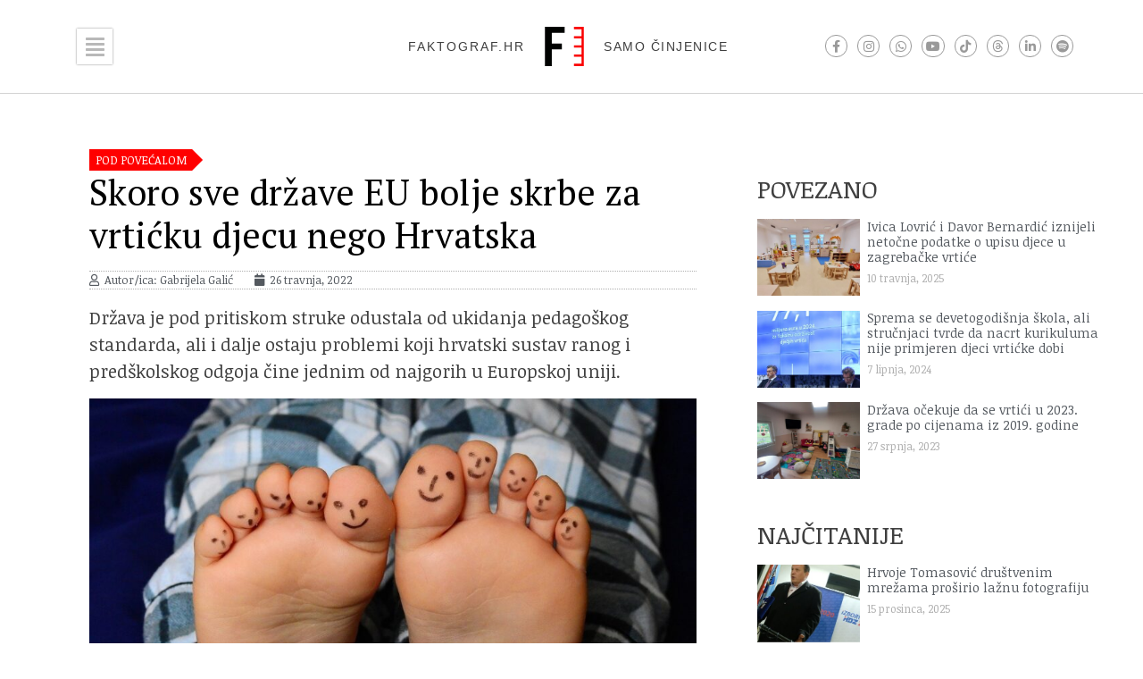

--- FILE ---
content_type: application/javascript; charset=utf-8
request_url: https://faktograf.hr/wp-content/themes/hello-theme-child/pop-up-links.js?ver=1.0.0
body_size: -274
content:
(function ($) {
    $(".clanak a").each(function () {
        if ($(this).attr("target") === undefined) {
            $(this).attr("target", "_blank");
        }
    });
})(jQuery);
